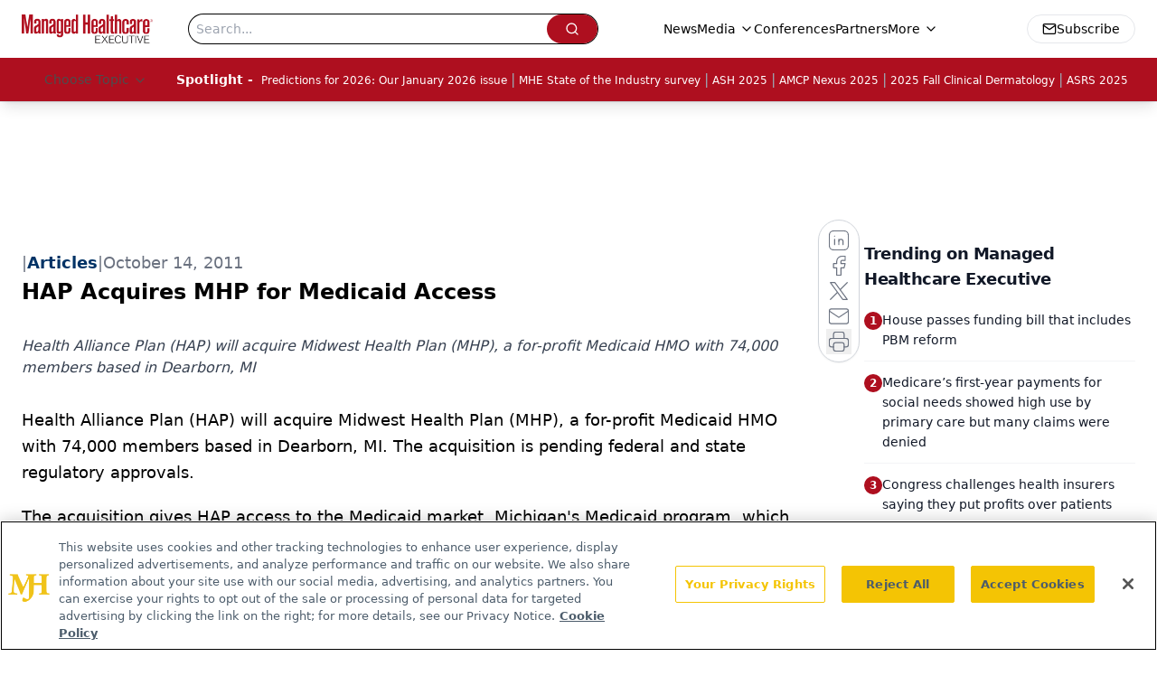

--- FILE ---
content_type: text/html; charset=utf-8
request_url: https://www.google.com/recaptcha/api2/aframe
body_size: 185
content:
<!DOCTYPE HTML><html><head><meta http-equiv="content-type" content="text/html; charset=UTF-8"></head><body><script nonce="IbQ8IGi4wLR5LoPjrYf1gQ">/** Anti-fraud and anti-abuse applications only. See google.com/recaptcha */ try{var clients={'sodar':'https://pagead2.googlesyndication.com/pagead/sodar?'};window.addEventListener("message",function(a){try{if(a.source===window.parent){var b=JSON.parse(a.data);var c=clients[b['id']];if(c){var d=document.createElement('img');d.src=c+b['params']+'&rc='+(localStorage.getItem("rc::a")?sessionStorage.getItem("rc::b"):"");window.document.body.appendChild(d);sessionStorage.setItem("rc::e",parseInt(sessionStorage.getItem("rc::e")||0)+1);localStorage.setItem("rc::h",'1769385528502');}}}catch(b){}});window.parent.postMessage("_grecaptcha_ready", "*");}catch(b){}</script></body></html>

--- FILE ---
content_type: application/javascript
request_url: https://api.lightboxcdn.com/z9gd/43394/www.managedhealthcareexecutive.com/jsonp/z?cb=1769385518699&dre=l&callback=jQuery112409102951223805917_1769385518628&_=1769385518629
body_size: 1023
content:
jQuery112409102951223805917_1769385518628({"dre":"l","response":"[base64].owHjAAeSPgBcRxdcDnaQhnicmIArNIA7IlDFkKM7IxrpghKxNPoKNosABJMDEGIQtTaRgQCEmZIQDRwUIcFgQFhBGpMfCjMBZOJ4QgkRLoCAIbAAWhAABoQBQ6DAxB8AGwATgkAA5Xq8xPyeR9XiyEMQTDBQKUKMUAPqMEywmCvCQSkCYNEIbQUVhq6D0.[base64]","success":true});